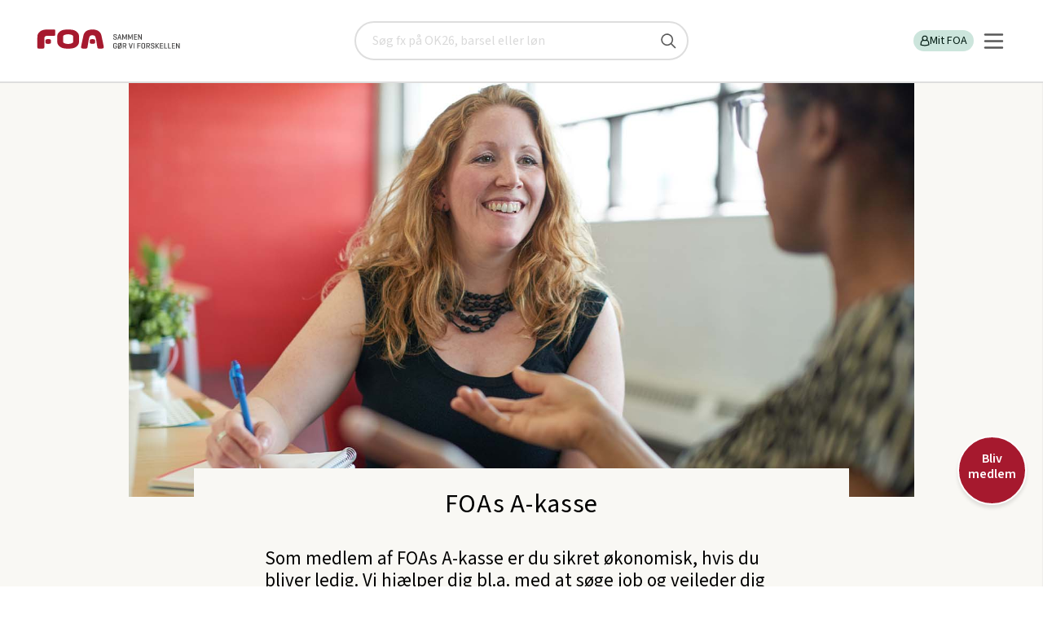

--- FILE ---
content_type: text/html; charset=utf-8
request_url: https://www.foa.dk/a-kasse
body_size: 17981
content:

<!doctype html>
<html lang="da" class="no-js">
<head><title>
	FOAs A-kasse - Få hjælp hvis du bliver ledig! | FOA
</title><meta charset="utf-8" /><meta name="viewport" content="width=device-width, initial-scale=1" /><meta name="pinterest" content="nopin" description="Vi tillader desværre ikke pinning selectedaf hensyn til ophavsretten" /><meta name="description" content="Som medlem af FOAs A-kasse er du sikret økonomisk, hvis du bliver ledig. Vi hjælper dig bl.a. med at søge job og vejleder dig om dine rettigheder og pligter. Vi hjælper i øvrigt også med alt om efterløn." /><meta property="og:description" content="Som medlem af FOAs A-kasse er du sikret økonomisk, hvis du bliver ledig. Vi hjælper dig bl.a. med at søge job og vejleder dig om dine rettigheder og pligter. Vi hjælper i øvrigt også med alt om efterløn." /><meta property="og:image" content="https://www.foa.dk:443/~/media/images/genrerbilleder-til-fri-brug-kun-nyt-design/1476%20x%20830px-kun-nyt-design-16-9/a-kasse/kvinde-moedes-med-raadgiver-1476x830%20jpg.jpg" /><meta property="og:url" content="https://www.foa.dk:443/Home/A-kasse" /><meta content="index, follow" name="robots" /><meta name="language" content="da" /><meta name="scpath" content="/a-kasse" /><meta name="scid" content="{E24E6F23-7807-4E1C-8029-CD682D7E31E9}" /><meta name="manchet" content="" /><meta name="Sidetitel" content="FOAs A-kasse" /><meta property="og:title" content="FOAs A-kasse" /><meta name="date" content="2025-12-18" /><link type="application/rss+xml" rel="alternate" title="Pressemeddelser fra FOA" href="/feeds/pressemeddelelser" /><link type="application/rss+xml" rel="alternate" title="Nyt fra FOA" href="/feeds/nyheder" />
		<link type="image/ico" rel="shortcut icon" href="/favicon.ico">

		<link rel="apple-touch-icon" sizes="180x180" href="/static/foa-rwd/img/apple-touch-icon.png">
		<link rel="icon" type="image/png" href="/static/foa-rwd/img/favicon-32x32.png" sizes="32x32">
		<link rel="icon" type="image/png" href="/static/foa-rwd/img/favicon-16x16.png" sizes="16x16">
		<link rel="manifest" href="/static/foa-rwd/img/manifest.json">
		<link rel="mask-icon" href="/static/foa-rwd/img/safari-pinned-tab.svg" color="#5bbad5">
		<link rel="shortcut icon" href="/static/foa-rwd/img/favicon.ico">
		<meta name="apple-mobile-web-app-title" content="FOA">
		<meta name="application-name" content="FOA">
		<meta name="msapplication-config" content="/static/foa-rwd/img/browserconfig.xml">
		<meta name="theme-color" content="#ffffff">

		<!-- Fonts for TR project-->
		<!-- <link href="https://fonts.googleapis.com/css?family=Barlow:400,700&display=swap" rel="stylesheet"> -->
		
		<!-- Fonts for FOA.dk-->
		<!-- <link href="https://fonts.googleapis.com/css2?family=Source+Sans+3:wght@100;200;300;400;500;600;700;800;900&display=swap" rel="stylesheet"> -->
		
		<script type="text/javascript" src="/static/frontend/static/js/runtime-styles.modern.8b4bc791.js"></script>
<link rel="stylesheet" type="text/css" href="/static/frontend/static/css/styles.modern.4d793a65.chunk.css" />


		<link rel="stylesheet" href="/static/foa-rwd/css/main.min.css?ODvox8GRIP7Jm6hOEEJj2g==">
		    
		
		<link rel="canonical" href="https://www.foa.dk/a-kasse" >
		



		<script src="/static/foa-rwd/js/modernizr.js?qvNs3RUwAjYuQG9OKfYZag=="></script>
		
		<script src="/static/foa-rwd/js/polyfill/respond.min.js?7KQqOwgOG+V8ORr/kV7q3Q=="></script>
	

	<script>
        var missingCookieConsentWarning = "Her er noget indhold, du ikke kan se.";   
        var missingCookieConsentBodyText = "Indholdet indeholder cookies, som du har fravalgt i dine indstillinger.";
        var renewConsentBtn = "Ret cookieindstillinger";
		var consentRequirement = ""
        var consentRequirementText = "For at se indholdet skal du vælge disse cookies i dine indstillinger: ";
    </script>

	</head>
<body id="body" class="theme-E is-frontpage">
	<!-- Accessibility tab link -->
	<nav aria-labelledby="skip-links" class="skip-links">
		<span id="skip-links" class="hidden">Skip links</span>
		<ul>
			<li><a href="#main-content" style="tabindex: 0">Gå til hovedindhold</a></li>
			<li><a href="#burger-button" style="tabindex: 0">Gå til hovedmenu</a></li>
		</ul>
	</nav>

    <!-- Google Tag Manager -->
			  
																																				 
			   
<script>

    window.dataLayer = window.dataLayer || [];

    function gtag() { dataLayer.push(arguments); }

    // Set default consent to 'denied' as a placeholder

    // Determine actual values based on customer's own requirements

    gtag('consent', 'default', {

        'ad_storage': 'denied',

        'ad_user_data': 'denied',

        'ad_personalization': 'denied',

        'analytics_storage': 'denied',

        'wait_for_update': 500

    });

    gtag('set', 'ads_data_redaction', true);

</script>

<script id="CookieConsent" type="text/javascript" data-culture="DA" src="https://policy.app.cookieinformation.com/uc.js" data-gcm-version="2.0"></script>

<!-- Google Tag Manager -->
<script>(function(w,d,s,l,i){w[l]=w[l]||[];w[l].push({'gtm.start':
new Date().getTime(),event:'gtm.js'});var f=d.getElementsByTagName(s)[0],
j=d.createElement(s),dl=l!='dataLayer'?'&l='+l:'';j.async=true;j.src=
'https://www.googletagmanager.com/gtm.js?id='+i+dl;f.parentNode.insertBefore(j,f);
})(window,document,'script','dataLayer','GTM-KGVGPV');</script>
<!-- End Google Tag Manager -->
    
	<!--googleoff: index-->
    <noscript>
	    <div class="warning">
		    Vi beklager men du skal have <b>JavaScript slået til</b> for at få det fulde udbytte af dette site.
	    </div>
    </noscript>
	<!--googleon: index-->

    <form method="post" action="/a-kasse" id="form1">
<div class="aspNetHidden">
<input type="hidden" name="__EVENTTARGET" id="__EVENTTARGET" value="" />
<input type="hidden" name="__EVENTARGUMENT" id="__EVENTARGUMENT" value="" />
<input type="hidden" name="__VIEWSTATE" id="__VIEWSTATE" value="/[base64]" />
</div>

<script type="text/javascript">
//<![CDATA[
var theForm = document.forms['form1'];
if (!theForm) {
    theForm = document.form1;
}
function __doPostBack(eventTarget, eventArgument) {
    if (!theForm.onsubmit || (theForm.onsubmit() != false)) {
        theForm.__EVENTTARGET.value = eventTarget;
        theForm.__EVENTARGUMENT.value = eventArgument;
        theForm.submit();
    }
}
//]]>
</script>


<script src="/WebResource.axd?d=W4G2AIDwmfsqICz_bdmCZRbj-mIYPpIIA2VeJycqwR1NsTSod9vCUQT5wL6jsUdvQXs2bmAtP4XtxRYpoPA_A0-EwM41&amp;t=638901843720898773" type="text/javascript"></script>


<script src="/ScriptResource.axd?d=RNu9E8hRy4jcM3UXzs6vblQa2PHKYliuBhwOmEKO2NkOCKxdm97McNs7MlmkwRWQUqazJXPRcdr4BkK-5C26sdcHpEKDNJa96B60_3bfUW9WEAMxhvqEQEURjtEOzqSiNqbY2eE2LwlFSi_6cTk2fHcDZ-s1&amp;t=32e5dfca" type="text/javascript"></script>
<script src="/ScriptResource.axd?d=bl6auumQx_8p9rBLW3fnWZAIP1bHjdx5LlRge7BcXQzqn3srVmzXO2nOlZ97j7R2rCnE3dYv4X1Nhc9iFSnQj9U9dHjyKGv8mVsruDR9oCVSYrNDrPJfYvZKVDm5LIGUyVMCGrINC-Mt70qvM4JkGKVF-aXwwiwD0HBKUGzDGkzEBMQO0&amp;t=32e5dfca" type="text/javascript"></script>
<div class="aspNetHidden">

	<input type="hidden" name="__VIEWSTATEGENERATOR" id="__VIEWSTATEGENERATOR" value="5FB01198" />
</div>
        <script type="text/javascript">
//<![CDATA[
Sys.WebForms.PageRequestManager._initialize('ctl06', 'form1', [], [], [], 90, '');
//]]>
</script>

		
        
		
		


<!-- PageHeader.ascx --> 
<header id="PageHeader_top" class="new-header" data-module="searchbar">
		
	

<a href="/" class="new-header__logo" title="FOA" id="logoAnchor1">
	<img src="/static/FOA2/images/foa_logo_mobile.svg" alt="FOA" class="visible-phone" width="73" height="20" />
	<img src="/static/FOA2/images/foa_logo_desktop.svg" alt="FOA - Sammen gør vi forskellen" class="hidden-phone" width="192 " height="41" />
</a>
	

<!-- searchbar -->
<div id="PageHeader_searchBar_pnSearch" class="new-header__search is-hidden" role="search" onkeypress="javascript:return WebForm_FireDefaultButton(event, &#39;PageHeader_searchBar_submitBtn&#39;)">
	
    <div class="search-placeholder" aria-label="Søg" id="search-placeholder">
		<label for="PageHeader_searchBar_searchQuery" class="visuallyhidden">Søg</label>
		<input name="PageHeader$searchBar$searchQuery" type="text" id="PageHeader_searchBar_searchQuery" name="search" onkeypress="searchKeyPress(event);" placeholder="Søg fx på OK26, barsel eller løn" title="Søg" />
		<input type="submit" name="PageHeader$searchBar$submitBtn" value="" id="PageHeader_searchBar_submitBtn" title="Søg" />
	</div>

</div>
<!-- /searchbar -->

	<div class="new-header__servicebar">
		<button id="new-heeader-search-button" class="new-header__search__button" aria-controls="search-placeholder" aria-expanded="false">
			<span class="visually-hidden">Søg</span>
			<svg role="img" aria-hidden="true">
				<use href="/static/frontend/static/img/icons.svg#search-new"></use>
			</svg>
		</button>

		<div class="new-header__profile" id="loginBarDesktop" data-loggedin="false">
			

<!-- PageHeaderLoginBar -->

<ul class="new-header__profile__list" role="list">
	
	

    
    
	
    
	
		<li>
			<a href="/forbund/mine-tjenester" id="PageHeader_loginBarControlDesktop_LoginLink" class="log-in-button">
				<svg role="img" aria-hidden="true">
					<title></title>
					<use href="/static/frontend/static/img/icons.svg#profile"></use>
				</svg>
				Mit FOA
			</a>
		</li>
		
	
</ul>
<!-- /PageHeaderLoginBar -->

		</div>
		
		<div data-module="navigation">
			<button id="burger-button" class="navigation__burger" aria-controls="main-nav" aria-expanded="false">
				<svg xmlns="http://www.w3.org/2000/svg" width="25" height="25" viewBox="0 0 25 25" fill="none">
					<line x1="2" y1="4.5" x2="23" y2="4.5" stroke="#575757" stroke-width="2.5" stroke-linecap="round"/>
					<line x1="2" y1="12.5" x2="23" y2="12.5" stroke="#575757" stroke-width="2.5" stroke-linecap="round"/>
					<line x1="2" y1="12.5" x2="23" y2="12.5" stroke="#575757" stroke-width="2.5" stroke-linecap="round"/>
					<line x1="2" y1="20.5" x2="23" y2="20.5" stroke="#575757" stroke-width="2.5" stroke-linecap="round"/>
				</svg>
			</button>

			<nav id="main-nav" class="navigation__nav is-hidden" inert>
				    
    <ul class="navigation__nav__list" role="list">
	
		    <li class="size-normal weight-bold justify-left   ">
                <a href="/afdelinger" class="left" target="_self">
                    Lokale fagforeninger

                </a>

                    <button aria-controls="subitemsContainer" aria-expanded="false" class="subnav_button">
                        <span class="visually-hidden">Vis undermenu</span>
                        <svg role="img" aria-hidden="true">
	                        <use href="/static/frontend/static/img/icons.svg#arrow-right"></use>
                        </svg>
                    </button>

                    <div id="subitemsContainer_0" class="subnav is-hidden" inert>
                            
    <ul class="navigation__nav__list" role="list">
	
		    <li class="size-small weight-normal justify-left   ">
                <a href="/afdelinger/foa1" class="left" target="_self">
                    FOA 1

                </a>

            </li>
	
		    <li class="size-small weight-normal justify-left   ">
                <a href="/afdelinger/foa-bornholm" class="left" target="_self">
                    FOA Bornholm

                </a>

            </li>
	
		    <li class="size-small weight-normal justify-left   ">
                <a href="/afdelinger/foa-frederikshavn" class="left" target="_self">
                    FOA Frederikshavn

                </a>

            </li>
	
		    <li class="size-small weight-normal justify-left   ">
                <a href="/afdelinger/foa-frederikssund" class="left" target="_self">
                    FOA Frederikssund

                </a>

            </li>
	
		    <li class="size-small weight-normal justify-left   ">
                <a href="/afdelinger/foa-guldborgsund" class="left" target="_self">
                    FOA Guldborgsund

                </a>

            </li>
	
		    <li class="size-small weight-normal justify-left   ">
                <a href="/afdelinger/foa-horsens" class="left" target="_self">
                    FOA Horsens

                </a>

            </li>
	
		    <li class="size-small weight-normal justify-left   ">
                <a href="/afdelinger/foa-kls" class="left" target="_self">
                    FOA/KLS

                </a>

            </li>
	
		    <li class="size-small weight-normal justify-left   ">
                <a href="/afdelinger/foa-koege" class="left" target="_self">
                    FOA Køge

                </a>

            </li>
	
		    <li class="size-small weight-normal justify-left   ">
                <a href="/afdelinger/lfs" class="left" target="_self">
                    LFS

                </a>

            </li>
	
		    <li class="size-small weight-normal justify-left   ">
                <a href="/afdelinger/foa-mariagerfjord" class="left" target="_self">
                    FOA Mariagerfjord

                </a>

            </li>
	
		    <li class="size-small weight-normal justify-left   ">
                <a href="/afdelinger/foa-midtjylland" class="left" target="_self">
                    FOA Midtjylland

                </a>

            </li>
	
		    <li class="size-small weight-normal justify-left   ">
                <a href="/afdelinger/foa-midt-vestjylland" class="left" target="_self">
                    FOA Midt- og Vestjylland

                </a>

            </li>
	
		    <li class="size-small weight-normal justify-left   ">
                <a href="/afdelinger/foa-nordjylland" class="left" target="_self">
                    FOA Nordjylland

                </a>

            </li>
	
		    <li class="size-small weight-normal justify-left   ">
                <a href="/afdelinger/foa-nordsjaelland" class="left" target="_self">
                    FOA Nordsjælland

                </a>

            </li>
	
		    <li class="size-small weight-normal justify-left   ">
                <a href="/afdelinger/foa-odense" class="left" target="_self">
                    FOA Odense

                </a>

            </li>
	
		    <li class="size-small weight-normal justify-left   ">
                <a href="/afdelinger/pmf-afd-1" class="left" target="_self">
                    PMF afdeling 1

                </a>

            </li>
	
		    <li class="size-small weight-normal justify-left   ">
                <a href="/afdelinger/pmf-afd-4" class="left" target="_self">
                    PMF afdeling 4

                </a>

            </li>
	
		    <li class="size-small weight-normal justify-left   ">
                <a href="/afdelinger/pmf-fyn" class="left" target="_self">
                    PMF Fyn

                </a>

            </li>
	
		    <li class="size-small weight-normal justify-left   ">
                <a href="/afdelinger/foa-pmf-koebenhavn-syd" class="left" target="_self">
                    PMF København Syd

                </a>

            </li>
	
		    <li class="size-small weight-normal justify-left   ">
                <a href="/afdelinger/foa-randers" class="left" target="_self">
                    FOA Randers

                </a>

            </li>
	
		    <li class="size-small weight-normal justify-left   ">
                <a href="/afdelinger/foa-roskilde" class="left" target="_self">
                    FOA Roskilde

                </a>

            </li>
	
		    <li class="size-small weight-normal justify-left   ">
                <a href="/afdelinger/foa-silkeborg-skanderborg" class="left" target="_self">
                    FOA Silkeborg-Skanderborg

                </a>

            </li>
	
		    <li class="size-small weight-normal justify-left   ">
                <a href="/afdelinger/sosu" class="left" target="_self">
                    FOA SOSU

                </a>

            </li>
	
		    <li class="size-small weight-normal justify-left   ">
                <a href="/afdelinger/foa-storstroem" class="left" target="_self">
                    FOA Storstrøm

                </a>

            </li>
	
		    <li class="size-small weight-normal justify-left   ">
                <a href="/afdelinger/foa-sydfyn" class="left" target="_self">
                    FOA Sydfyn

                </a>

            </li>
	
		    <li class="size-small weight-normal justify-left   ">
                <a href="/afdelinger/foa-soenderjylland" class="left" target="_self">
                    FOA Sønderjylland

                </a>

            </li>
	
		    <li class="size-small weight-normal justify-left   ">
                <a href="/afdelinger/foa-trekanten" class="left" target="_self">
                    FOA Trekanten

                </a>

            </li>
	
		    <li class="size-small weight-normal justify-left   ">
                <a href="/afdelinger/foa-vendsyssel" class="left" target="_self">
                    FOA Vendsyssel

                </a>

            </li>
	
		    <li class="size-small weight-normal justify-left   ">
                <a href="/afdelinger/foa-vest" class="left" target="_self">
                    FOA Vest

                </a>

            </li>
	
		    <li class="size-small weight-normal justify-left   ">
                <a href="/afdelinger/foa-vestsjaelland" class="left" target="_self">
                    FOA Vestsjælland

                </a>

            </li>
	
		    <li class="size-small weight-normal justify-left   ">
                <a href="/afdelinger/foa-aarhus" class="left" target="_self">
                    FOA Århus

                </a>

            </li>

    </ul>

                    </div>

            </li>
	
		    <li class="size-normal weight-bold justify-left   ">
                <a href="/a-kasse" class="left" target="_self">
                    A-kasse

                </a>

                    <button aria-controls="subitemsContainer" aria-expanded="false" class="subnav_button">
                        <span class="visually-hidden">Vis undermenu</span>
                        <svg role="img" aria-hidden="true">
	                        <use href="/static/frontend/static/img/icons.svg#arrow-right"></use>
                        </svg>
                    </button>

                    <div id="subitemsContainer_1" class="subnav is-hidden" inert>
                            
    <ul class="navigation__nav__list" role="list">
	
		    <li class="size-small weight-normal justify-left   ">
                <a href="/a-kasse/dagpenge" class="left" target="_self">
                    Dagpenge

                </a>

            </li>
	
		    <li class="size-small weight-normal justify-left   ">
                <a href="/a-kasse/efterloen" class="left" target="_self">
                    Efterløn

                </a>

            </li>
	
		    <li class="size-small weight-normal justify-left   ">
                <a href="/nyt-job" class="left" target="_self">
                    Jobsøgning

                </a>

            </li>

    </ul>

                    </div>

            </li>
	
		    <li class="size-normal weight-bold justify-left   ">
                <a href="/raad-regler" class="left" target="_self">
                    Få svar

                </a>

                    <button aria-controls="subitemsContainer" aria-expanded="false" class="subnav_button">
                        <span class="visually-hidden">Vis undermenu</span>
                        <svg role="img" aria-hidden="true">
	                        <use href="/static/frontend/static/img/icons.svg#arrow-right"></use>
                        </svg>
                    </button>

                    <div id="subitemsContainer_2" class="subnav is-hidden" inert>
                            
    <ul class="navigation__nav__list" role="list">
	
		    <li class="size-small weight-normal justify-left   ">
                <a href="/raad-regler/i-job/arbejdstid" class="left" target="_self">
                    Arbejdstid

                </a>

            </li>
	
		    <li class="size-small weight-normal justify-left   ">
                <a href="/raad-regler/familieliv" class="left" target="_self">
                    Familieliv og job

                </a>

            </li>
	
		    <li class="size-small weight-normal justify-left   ">
                <a href="/raad-regler/i-job/ferie" class="left" target="_self">
                    Ferie

                </a>

            </li>
	
		    <li class="size-small weight-normal justify-left   ">
                <a href="/raad-regler/i-job/loen" class="left" target="_self">
                    Løn

                </a>

            </li>
	
		    <li class="size-small weight-normal justify-left   ">
                <a href="/raad-regler/opsigelse-afskedigelse" class="left" target="_self">
                    Opsigelse

                </a>

            </li>
	
		    <li class="size-small weight-normal justify-left   ">
                <a href="/raad-regler/overenskomst" class="left" target="_self">
                    Overenskomst

                </a>

            </li>
	
		    <li class="size-small weight-normal justify-left   ">
                <a href="/raad-regler/sygdom" class="left" target="_self">
                    Sygdom

                </a>

            </li>
	
		    <li class="size-small weight-normal justify-left   ">
                <a href="/raad-regler/uddannelse" class="left" target="_self">
                    Uddannelse

                </a>

            </li>
	
		    <li class="size-small weight-normal justify-left   ">
                <a href="/raad-regler" class="left" target="_self">
                    Flere emner

                </a>

            </li>

    </ul>

                    </div>

            </li>
	
		    <li class="size-normal weight-bold justify-left   ">
                <a href="/medlemsfordele" class="left" target="_self">
                    Medlemsfordele

                </a>

                    <button aria-controls="subitemsContainer" aria-expanded="false" class="subnav_button">
                        <span class="visually-hidden">Vis undermenu</span>
                        <svg role="img" aria-hidden="true">
	                        <use href="/static/frontend/static/img/icons.svg#arrow-right"></use>
                        </svg>
                    </button>

                    <div id="subitemsContainer_3" class="subnav is-hidden" inert>
                            
    <ul class="navigation__nav__list" role="list">
	
		    <li class="size-small weight-normal justify-left   has-icon">
                <a href="/medlemsfordele/tjek-paa-loen-og-oekonomi" class="left" target="_self">
                    Tjek på løn og økonomi

                        <svg class="icon" role="img" aria-hidden="true">
                            <use href="/~/media/foahelper/icons/boxes/defaulticons/ikon-masterfil-foadk-uden-link svg svg svg.svg#Tjek_paa_loen"></use>
                        </svg>

                </a>

            </li>
	
		    <li class="size-small weight-normal justify-left   has-icon">
                <a href="/medlemsfordele/juridisk-hjaelp" class="left" target="_self">
                    Juridisk hjælp

                        <svg class="icon" role="img" aria-hidden="true">
                            <use href="/~/media/foahelper/icons/boxes/defaulticons/ikon-masterfil-foadk-uden-link svg svg svg.svg#Juridisk_hjaelp"></use>
                        </svg>

                </a>

            </li>
	
		    <li class="size-small weight-normal justify-left   has-icon">
                <a href="/medlemsfordele/godt-arbejdsliv" class="left" target="_self">
                    Godt arbejdsliv

                        <svg class="icon" role="img" aria-hidden="true">
                            <use href="/~/media/foahelper/icons/boxes/defaulticons/ikon-masterfil-foadk-uden-link svg svg svg.svg#Godt_arbejdsliv"></use>
                        </svg>

                </a>

            </li>
	
		    <li class="size-small weight-normal justify-left   has-icon">
                <a href="/medlemsfordele/faglig-udvikling" class="left" target="_self">
                    Faglig udvikling

                        <svg class="icon" role="img" aria-hidden="true">
                            <use href="/~/media/foahelper/icons/boxes/defaulticons/ikon-masterfil-foadk-uden-link svg svg svg.svg#Faglig_udvikling"></use>
                        </svg>

                </a>

            </li>
	
		    <li class="size-small weight-normal justify-left   has-icon">
                <a href="/medlemsfordele/rabatter-og-oplevelser" class="left" target="_self">
                    Rabatter og oplevelser

                        <svg class="icon" role="img" aria-hidden="true">
                            <use href="/~/media/foahelper/icons/boxes/defaulticons/ikon-masterfil-foadk-uden-link svg svg svg.svg#Rabatter_oplevelser"></use>
                        </svg>

                </a>

            </li>
	
		    <li class="size-small weight-normal justify-left   has-icon">
                <a href="/medlemsfordele/staerk-partner-taet-paa-arbejdet" class="left" target="_self">
                    Stærk partner tæt på arbejdet

                        <svg class="icon" role="img" aria-hidden="true">
                            <use href="/~/media/foahelper/icons/boxes/defaulticons/ikon-masterfil-foadk-uden-link svg svg svg.svg#Staerk_partner"></use>
                        </svg>

                </a>

            </li>
	
		    <li class="size-small weight-normal justify-left   has-icon">
                <a href="/medlemsfordele/overenskomst-og-politisk-kraft" class="left" target="_self">
                    Overenskomst og politisk kraft

                        <svg class="icon" role="img" aria-hidden="true">
                            <use href="/~/media/foahelper/icons/boxes/defaulticons/ikon-masterfil-foadk-uden-link svg svg svg.svg#Politisk_kraft"></use>
                        </svg>

                </a>

            </li>

    </ul>

                    </div>

            </li>
	
		    <li class="size-normal weight-normal justify-left   has-icon">
                <a href="/forbund/mine-tjenester" class="left" target="_self">
                    Min post

                        <svg class="icon" role="img" aria-hidden="true">
                            <use href="/~/media/foahelper/icons/boxes/defaulticons/ikon-masterfil-foadk-uden-link svg svg svg.svg#Min_post"></use>
                        </svg>

                </a>

            </li>
	
		    <li class="size-normal weight-normal justify-left   has-icon">
                <a href="/a-kasse/find-blanketter" class="left" target="_self">
                    Find blanketter

                        <svg class="icon" role="img" aria-hidden="true">
                            <use href="/~/media/foahelper/icons/boxes/defaulticons/ikon-masterfil-foadk-uden-link svg svg svg.svg#Ansaettelse"></use>
                        </svg>

                </a>

                    <button aria-controls="subitemsContainer" aria-expanded="false" class="subnav_button">
                        <span class="visually-hidden">Vis undermenu</span>
                        <svg role="img" aria-hidden="true">
	                        <use href="/static/frontend/static/img/icons.svg#arrow-right"></use>
                        </svg>
                    </button>

                    <div id="subitemsContainer_5" class="subnav is-hidden" inert>
                            
    <ul class="navigation__nav__list" role="list">
	
		    <li class="size-small weight-normal justify-left   ">
                <a href="/a-kasse/find-blanketter/dagpenge-og-ledighed/dagpengekort-dpay" class="left" target="_self">
                    Dagpengekort

                </a>

            </li>
	
		    <li class="size-small weight-normal justify-left   ">
                <a href="/a-kasse/find-blanketter/efterloen/ansoegning-efterloen-ar283" class="left" target="_self">
                    Efterlønskort

                </a>

            </li>
	
		    <li class="size-small weight-normal justify-left   ">
                <a href="/a-kasse/find-blanketter/dagpenge-og-ledighed/feriedagpenge-ar258" class="left" target="_self">
                    Ansøgning om feriedagpenge

                </a>

            </li>
	
		    <li class="size-small weight-normal justify-left   ">
                <a href="/a-kasse/find-blanketter/dagpenge-og-ledighed/ledighedserklaering" class="left" target="_self">
                    Ledighedserklæring

                </a>

            </li>
	
		    <li class="size-small weight-normal justify-left   ">
                <a href="/a-kasse/find-blanketter" class="left" target="_self">
                    Alle blanketter

                </a>

            </li>

    </ul>

                    </div>

            </li>
	
		    <li class="size-small weight-normal justify-left   ">
                <a href="/elev" class="left" target="_self">
                    Elev

                </a>

                    <button aria-controls="subitemsContainer" aria-expanded="false" class="subnav_button">
                        <span class="visually-hidden">Vis undermenu</span>
                        <svg role="img" aria-hidden="true">
	                        <use href="/static/frontend/static/img/icons.svg#arrow-right"></use>
                        </svg>
                    </button>

                    <div id="subitemsContainer_6" class="subnav is-hidden" inert>
                            
    <ul class="navigation__nav__list" role="list">
	
		    <li class="size-small weight-normal justify-left   ">
                <a href="/a-kasse/find-blanketter/kontingent-medlemskab/uddannelsesoplysninger-og-indtaegt" class="left" target="_self">
                    Opdater dine uddannelsesoplysninger

                </a>

            </li>
	
		    <li class="size-small weight-normal justify-left   ">
                <a href="/elev#OK" class="left" target="_self">
                    Elevlønninger og rettigheder

                </a>

            </li>
	
		    <li class="size-small weight-normal justify-left   ">
                <a href="/bliv-medlem/kontingenter/elev-uddannelseskontingent" class="left" target="_self">
                    Elev- og uddannelseskontingent

                </a>

            </li>
	
		    <li class="size-small weight-normal justify-left   ">
                <a href="/medlemsfordele/faglig-udvikling/rabat-paa-studieboeger" class="left" target="_self">
                    Rabat på studiebøger

                </a>

            </li>
	
		    <li class="size-normal weight-normal justify-left   ">
                <a href="/elev" class="left" target="_self">
                    Mere indhold til elever

                </a>

            </li>

    </ul>

                    </div>

            </li>
	
		    <li class="size-small weight-normal justify-left   ">
                <a href="/raad-regler/tillidsvalgt" class="left" target="_self">
                    Tillidsvalgt

                </a>

            </li>
	
		    <li class="size-small weight-normal justify-left   ">
                <a href="/lederforeningen" class="left" target="_self">
                    Lederforeningen

                </a>

            </li>
	
		    <li class="size-small weight-normal justify-left   ">
                <a href="/om-foa" class="left" target="_self">
                    Om FOA

                </a>

                    <button aria-controls="subitemsContainer" aria-expanded="false" class="subnav_button">
                        <span class="visually-hidden">Vis undermenu</span>
                        <svg role="img" aria-hidden="true">
	                        <use href="/static/frontend/static/img/icons.svg#arrow-right"></use>
                        </svg>
                    </button>

                    <div id="subitemsContainer_9" class="subnav is-hidden" inert>
                            
    <ul class="navigation__nav__list" role="list">
	
		    <li class="size-small weight-normal justify-left   ">
                <a href="/om-foa/sektorer" class="left" target="_self">
                    Sektorer

                </a>

            </li>
	
		    <li class="size-small weight-normal justify-left   ">
                <a href="/foa-ungdom" class="left" target="_self">
                    FOA Ungdom

                </a>

            </li>

    </ul>

                    </div>

            </li>
	
		    <li class="size-small weight-normal justify-left   ">
                <a href="/kontakt-foa" class="left" target="_self">
                    Kontakt

                </a>

                    <button aria-controls="subitemsContainer" aria-expanded="false" class="subnav_button">
                        <span class="visually-hidden">Vis undermenu</span>
                        <svg role="img" aria-hidden="true">
	                        <use href="/static/frontend/static/img/icons.svg#arrow-right"></use>
                        </svg>
                    </button>

                    <div id="subitemsContainer_10" class="subnav is-hidden" inert>
                            
    <ul class="navigation__nav__list" role="list">
	
		    <li class="size-normal weight-normal justify-left   ">
                <a href="/kontakt-foa#Afdeling" class="left" target="_self">
                    Ring til os

                </a>

            </li>
	
		    <li class="size-normal weight-normal justify-left   ">
                <a href="/kontakt-foa#skriv" class="left" target="_self">
                    Skriv til os

                </a>

            </li>
	
		    <li class="size-normal weight-normal justify-left   ">
                <a href="/presse" class="left" target="_self">
                    Presse

                </a>

            </li>

    </ul>

                    </div>

            </li>
	
		    <li class="size-normal weight-normal justify-left  as-button ">
                <a href="/bliv-medlem" class="button button--foa-red" target="_self">
                    Bliv medlem

                </a>

            </li>
	
		    <li class="size-normal weight-normal justify-left  as-button ">
                <a href="/bliv-medlem/meld-en-kollega-ind" class="button button--foa-grey" target="_self">
                    Meld en kollega ind og få en gave

                </a>

            </li>
	
		    <li class="size-small weight-normal justify-right   has-icon">
                <a href="/english" class="right" target="_self">
                    English

                        <svg class="icon" role="img" aria-hidden="true">
                            <use href="/~/media/foahelper/icons/boxes/defaulticons/ikon-masterfil-foadk-uden-link svg svg svg.svg#english-flag"></use>
                        </svg>

                </a>

            </li>

    </ul>

			</nav>
		</div>

</header>
<!-- /PageHeader.ascx -->

		<div id="stickyNote_stickyNoteDiv" data-module="sticky-note" class="sticky-note theme-red">

            <button type="button" class="sticky-note__teaser">
                <span>
                    Bliv medlem
                </span>
            </button>

            <div class="sticky-note__content" inert="true" aria-hidden="true">
                 <button type="button" class="close"><span class="visually-hidden">Luk</span>
                     <span aria-hidden="true">
                        <svg xmlns="http://www.w3.org/2000/svg" viewBox="0 0 48 48">
                            <path fill="CurrentColor" d="M 38.982422 6.9707031 A 2.0002 2.0002 0 0 0 37.585938 7.5859375 L 24 21.171875 L 10.414062 7.5859375 A 2.0002 2.0002 0 0 0 8.9785156 6.9804688 A 2.0002 2.0002 0 0 0 7.5859375 10.414062 L 21.171875 24 L 7.5859375 37.585938 A 2.0002 2.0002 0 1 0 10.414062 40.414062 L 24 26.828125 L 37.585938 40.414062 A 2.0002 2.0002 0 1 0 40.414062 37.585938 L 26.828125 24 L 40.414062 10.414062 A 2.0002 2.0002 0 0 0 38.982422 6.9707031 z"/>
                        </svg>
                     </span>
                 </button>
                <h2>Bliv medlem af FOA</h2>
                <p>Få hjælp og inspiration af eksperter, der ved alt om dagpenge, efterløn, jobsøgning og meget mere.</p>

                    <a href="/bliv-medlem" class="button" target="">
                        Meld dig ind i dag
                    </a>

            </div>
        </div>    

		

<!-- ServiceMessages.ascx -->

<!-- /ServiceMessages.ascx -->


        
        <nav class="breadcrumb hidden-phone">
            <h2 class="visuallyhidden">Brødkrummesti</h2>
            <ul id="breadcrumb" vocab="https://schema.org/" typeof="BreadcrumbList">
    
        <li property="itemListElement" typeof="ListItem">
            <a href="/" property="item" typeof="WebPage"><span property="name">foa.dk</span></a>
            <meta property="position" content="-1"></meta>
        </li>
    
        <li property="itemListElement" typeof="ListItem">
            <a href="/a-kasse" property="item" typeof="WebPage"><span property="name">A-kasse</span></a>
            <meta property="position" content="0"></meta>
        </li>
    
        </ul>
		</nav>
    


        <main id="main-content" class="main-content clearfix">
			

<!-- SubMenu.ascx -->
<div class="nav-section visible-phone">
		
		<nav aria-label="Sektions menu" >
			<h2 class="visuallyhidden">Sektions menu</h2>
			<div class="nav-details">
				
					<div class="nav-summary section-current">
						<button class="nav-section-toggle" aria-expanded="false" aria-controls="secondary-nav">
							<svg xmlns="http://www.w3.org/2000/svg" width="25" height="25" viewBox="0 0 25 25" fill="none">
								<line x1="2" y1="4.5" x2="23" y2="4.5" stroke="#FFFFFF" stroke-width="2.5" stroke-linecap="round"/>
								<line x1="2" y1="12.5" x2="23" y2="12.5" stroke="#FFFFFF" stroke-width="2.5" stroke-linecap="round"/>
								<line x1="2" y1="12.5" x2="23" y2="12.5" stroke="#FFFFFF" stroke-width="2.5" stroke-linecap="round"/>
								<line x1="2" y1="20.5" x2="23" y2="20.5" stroke="#FFFFFF" stroke-width="2.5" stroke-linecap="round"/>
							</svg>
						</button>
					<a href="/a-kasse">A-kasse</a>
					</div>

				
				<div id="secondary-nav" class="nav-section--content">
				<ul>
	<li><a href="/a-kasse/kontakt-foas-a-kasse">Kontakt A-kassen</a></li><li><a href="/a-kasse/find-blanketter">Find blanketter</a></li><li><a href="/a-kasse/dagpenge">Dagpenge</a></li><li><a href="/a-kasse/efterloen">Efterl&#248;n</a></li><li><a href="/a-kasse/elev-under-uddannelse-nyuddannet">Elev, studerende eller nyuddannet</a></li><li><a href="/a-kasse/frivilligt-arbejde">Frivilligt arbejde</a></li><li><a href="/a-kasse/selvstaendig">Selvst&#230;ndig virksomhed</a></li><li><a href="/a-kasse/datoer-satser-udbetaling">Datoer, satser og skat</a></li><li><a href="/a-kasse/pjecer">FOAs A-kasses pjecer</a></li><li><a href="/a-kasse/book-en-samtale">Book samtale</a></li><li><a href="/a-kasse/dagpengetaeller">Dagpenget&#230;ller</a></li><li><a href="/a-kasse/joblog">Joblog</a></li><li><a href="/a-kasse/webinar-jobsoegende">Webinarer - jobs&#248;gende/kommende efterl&#248;nnere</a></li>
</ul><a id="content_0_linkReturnToParent" class="return" href="/">Tilbage</a>
				</div>
			</div>
		</nav>
		
	</div>
<!-- /SubMenu.ascx -->

<!-- FoaHelperMainPage.ascx -->
<div class="page-width hero hero--full foahelpermainpage">
    
    <div class="herofull">
        <div class="herofull__image ">
            <img src="/~/media/images/genrerbilleder-til-fri-brug-kun-nyt-design/1476 x 830px-kun-nyt-design-16-9/a-kasse/kvinde-moedes-med-raadgiver-1476x830 jpg.jpg?h=830&amp;la=da&amp;w=1476" alt="" width="1476" height="830" decoding="async" loading="lazy" />
            

<!-- ToolsMenu.ascx -->

<!-- /ToolsMenu.ascx -->
        </div>
        <div class="herofull__content">
            <h1 class="herofull__content-heading">FOAs A-kasse </h1>
            <p class="herofull__content-text">Som medlem af FOAs A-kasse er du sikret økonomisk, hvis du bliver ledig. Vi hjælper dig bl.a. med at søge job og vejleder dig om dine rettigheder og pligter. Vi hjælper i øvrigt også med alt om efterløn.</p>
        </div>
    </div>
</div>


<!-- CallToAction.ascx -->

<section class="module module--white call-to-action">

    <div class="grid">
        <div class="row ">

            
            
            <div class="col col--xxs-12 col--md-6 ">

                <!-- Common text block -->
                <div class="text-block">
                    <h2 class="headline headline--2">
                        Bliv medlem af FOAs A-kasse
                    </h2>
                    <p class="headline headline--4">
                        Som medlem af FOAs A-kasse har du et &#248;konomisk sikkerhedsnet og en st&#230;rk faglig samarbejdspartner. Derfor er hvert 2. medlem i job igen inden 3 m&#229;neder. Meld dig ind nu og f&#229; ro i sj&#230;len.
                    </p>
                    
                </div>

                <div class="buttons-color--foa-red arrowlink-container arrowlink-container--red">
<a class="button trck-melddigindidag-inspireretilhandling" href="/bliv-medlem">
                                Meld dig ind i dag
                            </a>                        

                </div>
            </div>

            
            

                <div class="col col--xxs-12 col--md-6 col--no-pad--mobile no-print">
                    <div class="call-to-action__imageframe ">
                        <div class="image image--4-3 image--red">
                            <picture class="image__img">
                                <source data-srcset="/~/media/images/genrerbilleder-med-saerlige-rettigheder/organisering-2024-maa-kun-bruges-til-organisering/1536x1152px/portraetter%20-%20kvinde2c%20jpg.jpg?w=620" media="(min-width: 1024px)" />
                                <source data-srcset="/~/media/images/genrerbilleder-med-saerlige-rettigheder/organisering-2024-maa-kun-bruges-til-organisering/1536x1152px/portraetter%20-%20kvinde2c%20jpg.jpg?w=620 1x, /~/media/images/genrerbilleder-med-saerlige-rettigheder/organisering-2024-maa-kun-bruges-til-organisering/1536x1152px/portraetter%20-%20kvinde2c%20jpg.jpg?w=1240 2x" media="(min-width: 1024px)">
                                <source data-srcset="/~/media/images/genrerbilleder-med-saerlige-rettigheder/organisering-2024-maa-kun-bruges-til-organisering/1536x1152px/portraetter%20-%20kvinde2c%20jpg.jpg?w=820 1x, /~/media/images/genrerbilleder-med-saerlige-rettigheder/organisering-2024-maa-kun-bruges-til-organisering/1536x1152px/portraetter%20-%20kvinde2c%20jpg.jpg?w=1640 2x" media="(min-width: 768px)">
                                <source data-srcset="/~/media/images/genrerbilleder-med-saerlige-rettigheder/organisering-2024-maa-kun-bruges-til-organisering/1536x1152px/portraetter%20-%20kvinde2c%20jpg.jpg?w=400 1x, /~/media/images/genrerbilleder-med-saerlige-rettigheder/organisering-2024-maa-kun-bruges-til-organisering/1536x1152px/portraetter%20-%20kvinde2c%20jpg.jpg?w=800 2x" media="(min-width: 400px)">
                                <source data-srcset="/~/media/images/genrerbilleder-med-saerlige-rettigheder/organisering-2024-maa-kun-bruges-til-organisering/1536x1152px/portraetter%20-%20kvinde2c%20jpg.jpg?w=300 1x, /~/media/images/genrerbilleder-med-saerlige-rettigheder/organisering-2024-maa-kun-bruges-til-organisering/1536x1152px/portraetter%20-%20kvinde2c%20jpg.jpg?w=600 2x">
                                <img loading="lazy" decoding="async" class="lazy" data-src="/~/media/images/genrerbilleder-med-saerlige-rettigheder/organisering-2024-maa-kun-bruges-til-organisering/1536x1152px/portraetter%20-%20kvinde2c%20jpg.jpg?w=300" alt="">
                            </picture>

                        </div>
                    </div>
                </div>


        </div>
    </div>
</section>
<!-- /CallToAction.ascx -->

<!-- OverviewBoxes.ascx -->
<a name=""></a>
<section class="module " data-module="toggle-content" data-max="8">
    <div class="grid">
        <div class="row">
            <div class="col col--xxs-12">
                <div class="text-block text-block--center col--offset-md-3 col--md-6">
                    <h2 class="headline headline--2">
                        Selvbetjening
                    </h2>
                    <p class="headline headline--4">
                        
                    </p>
                </div>
            </div>
        </div>
        <div class="link-collection link-collection--fouth icon-colors--red">
            <div class="row row--center toggle-content__orig-content">                
                

<!-- OverviewBox.ascx -->
<div class="col col--xxs-6 col--md-3">        
    <a class="card card--icontext" href="/forbund/medlemsservice/selvbetjening/min-post-uden-login/min-post-login">    
        
        <svg class="icon" role="img" aria-hidden="true">
            <title></title>     
            <use href="/~/media/foahelper/icons/boxes/defaulticons/ikon-masterfil-foadk-uden-link svg svg svg.svg#Min_post"></use>
        </svg>
        
        <div class="text-block text-block--no-margin">
            <h3 class="headline headline--3">
                Min post
            </h3>
            <p></p>
        </div>
    </a>
</div>
<!-- /OverviewBox.ascx -->

<!-- OverviewBox.ascx -->
<div class="col col--xxs-6 col--md-3">        
    <a class="card card--icontext" href="/a-kasse/joblog">    
        
        <svg class="icon" role="img" aria-hidden="true">
            <title></title>     
            <use href="/~/media/foahelper/icons/boxes/defaulticons/ikon-masterfil-foadk-uden-link svg svg svg.svg#Joblog"></use>
        </svg>
        
        <div class="text-block text-block--no-margin">
            <h3 class="headline headline--3">
                Joblog
            </h3>
            <p></p>
        </div>
    </a>
</div>
<!-- /OverviewBox.ascx -->

<!-- OverviewBox.ascx -->
<div class="col col--xxs-6 col--md-3">        
    <a class="card card--icontext" href="/a-kasse/dagpengetaeller">    
        
        <svg class="icon" role="img" aria-hidden="true">
            <title></title>     
            <use href="/~/media/foahelper/icons/boxes/defaulticons/ikon-masterfil-foadk-uden-link svg svg svg.svg#Dagpengetæller"></use>
        </svg>
        
        <div class="text-block text-block--no-margin">
            <h3 class="headline headline--3">
                Dagpenget&#230;ller
            </h3>
            <p></p>
        </div>
    </a>
</div>
<!-- /OverviewBox.ascx -->

<!-- OverviewBox.ascx -->
<div class="col col--xxs-6 col--md-3">        
    <a class="card card--icontext" href="/a-kasse/book-en-samtale">    
        
        <svg class="icon" role="img" aria-hidden="true">
            <title></title>     
            <use href="/~/media/foahelper/icons/boxes/defaulticons/ikon-masterfil-foadk-uden-link svg svg svg.svg#Booking"></use>
        </svg>
        
        <div class="text-block text-block--no-margin">
            <h3 class="headline headline--3">
                Book en samtale
            </h3>
            <p><br/><br/></p>
        </div>
    </a>
</div>
<!-- /OverviewBox.ascx -->            
            </div>
        </div>


    </div>
</section>
<!-- /OverviewBoxes.ascx -->

<!-- LinkCollection.ascx -->

<a name=""></a>
<section class="module module--grey ">
    <div class="grid">
        <div class="row">
            <div class="col col--xxs-12">
                <div class="text-block text-block--no-margin-bottom text-block--center col--offset-md-3 col--md-6">
                    <h2 class="headline headline--2">Find blanketter, satser og datoer</h2>
                    <p class="headline headline--4"></p>
                </div>
            </div>
        </div>
        <div class="row row--no-margin row--center link-collection buttons-color--foa-red-invert">            
            

<!-- LinkCollectionBox.ascx -->
<div class="col col--xxs-12 col--sm-4">
    <a class="button button--large button--icon button--block" href="/a-kasse/find-blanketter/dagpenge-og-ledighed/dagpengekort-dpay">
        <span>Dagpengekort</span>
        <svg class="icon--arrow-border" role="img" aria-hidden="true">
            <title></title>     
            <use href="/~/media/foahelper/icons/boxes/defaulticons/ikon-masterfil-foadk-uden-link svg svg svg.svg#arrow-right"></use>
        </svg>
    </a>
</div>

<!-- /LinkCollectionBox.ascx -->


<!-- LinkCollectionBox.ascx -->
<div class="col col--xxs-12 col--sm-4">
    <a class="button button--large button--icon button--block" href="/a-kasse/find-blanketter/efterloen/efterloenskort-ar285">
        <span>Efterl&#248;nskort (AR285)</span>
        <svg class="icon--arrow-border" role="img" aria-hidden="true">
            <title></title>     
            <use href="/~/media/foahelper/icons/boxes/defaulticons/ikon-masterfil-foadk-uden-link svg svg svg.svg#arrow-right"></use>
        </svg>
    </a>
</div>

<!-- /LinkCollectionBox.ascx -->


<!-- LinkCollectionBox.ascx -->
<div class="col col--xxs-12 col--sm-4">
    <a class="button button--large button--icon button--block" href="/a-kasse/find-blanketter/dagpenge-og-ledighed/feriedagpenge-ar258">
        <span>Ans&#248;g om feriedagpenge</span>
        <svg class="icon--arrow-border" role="img" aria-hidden="true">
            <title></title>     
            <use href="/~/media/foahelper/icons/boxes/defaulticons/ikon-masterfil-foadk-uden-link svg svg svg.svg#arrow-right"></use>
        </svg>
    </a>
</div>

<!-- /LinkCollectionBox.ascx -->


<!-- LinkCollectionBox.ascx -->
<div class="col col--xxs-12 col--sm-4">
    <a class="button button--large button--icon button--block" href="/a-kasse/find-blanketter/dagpenge-og-ledighed/ledighedserklaering">
        <span>Ledighedserkl&#230;ring</span>
        <svg class="icon--arrow-border" role="img" aria-hidden="true">
            <title></title>     
            <use href="/~/media/foahelper/icons/boxes/defaulticons/ikon-masterfil-foadk-uden-link svg svg svg.svg#arrow-right"></use>
        </svg>
    </a>
</div>

<!-- /LinkCollectionBox.ascx -->


<!-- LinkCollectionBox.ascx -->
<div class="col col--xxs-12 col--sm-4">
    <a class="button button--large button--icon button--block" href="/a-kasse/datoer-satser-udbetaling">
        <span>Satser og datoer for udbetaling</span>
        <svg class="icon--arrow-border" role="img" aria-hidden="true">
            <title></title>     
            <use href="/~/media/foahelper/icons/boxes/defaulticons/ikon-masterfil-foadk-uden-link svg svg svg.svg#arrow-right"></use>
        </svg>
    </a>
</div>

<!-- /LinkCollectionBox.ascx -->


<!-- LinkCollectionBox.ascx -->
<div class="col col--xxs-12 col--sm-4">
    <a class="button button--large button--icon button--block" href="/a-kasse/find-blanketter">
        <span>Alle blanketter</span>
        <svg class="icon--arrow-border" role="img" aria-hidden="true">
            <title></title>     
            <use href="/~/media/foahelper/icons/boxes/defaulticons/ikon-masterfil-foadk-uden-link svg svg svg.svg#arrow-right"></use>
        </svg>
    </a>
</div>

<!-- /LinkCollectionBox.ascx -->
         
        </div>
    </div>
</section>

<!-- /LinkCollection.ascx-->

<!-- QuoteOrNote.ascx -->


<a name=""></a>
<section class="module module--red quote section quote-or-note --is-warning  ">
    <div class="container container--nopadding">
        <div class="quote__bg-container quote-or-note__container">

            <div class="body__text quote__text">
                <p>P&aring; dagpenge eller efterl&oslash;n i januar? Du kan indsende dit dagpenge- eller efterl&oslash;nskort fra den 23. januar 2026.</p>
            </div>
        </div>


    </div>
</section>
<!-- /QuoteOrNote.ascx -->

<!-- ContentBoxes.ascx -->

<section class="module content-boxes content-boxes--red">
<a name=""></a>
    <div class="grid">
        <div class="row">
            <div class="col col--xxs-12">
                <div class="text-block  text-block--center col--offset-md-3 col--md-6"">
                    <h2 class="headline headline--2">Jeg vil vide mere om</h2>
                </div>
            </div>
        </div>
        <div class="row">
            
<!-- ContentBox.ascx -->
<div class="col col--xxs-12 col--sm-4">
    <a class="card card--nopadding card--withbghover card--imgtext" href="/a-kasse/dagpenge">
        <div id="content_1_phfoahelpercomponents_4_phcontentboxes_0_ContentBoxImagePanel" class="image image--16-9">
	             
            
                        <picture class="image__img">
                            <source data-srcset="/~/media/images/portraetbilleder-med-samtykke/1476%20x%20830%20px-kun-nyt-design-16-9/faggrupper-og-tillidsvalgte/tillidsvalgte/ftr-kvinde-kigger-i-vagtplan-1476x830%20jpg.jpg?w=240 1x, /~/media/images/portraetbilleder-med-samtykke/1476%20x%20830%20px-kun-nyt-design-16-9/faggrupper-og-tillidsvalgte/tillidsvalgte/ftr-kvinde-kigger-i-vagtplan-1476x830%20jpg.jpg?w=564 2x" media="(min-width: 768px)">
                            <source data-srcset="/~/media/images/portraetbilleder-med-samtykke/1476%20x%20830%20px-kun-nyt-design-16-9/faggrupper-og-tillidsvalgte/tillidsvalgte/ftr-kvinde-kigger-i-vagtplan-1476x830%20jpg.jpg?w=564 1x">
                            <img loading="lazy" decoding="async" class="lazy" data-src="/~/media/images/portraetbilleder-med-samtykke/1476%20x%20830%20px-kun-nyt-design-16-9/faggrupper-og-tillidsvalgte/tillidsvalgte/ftr-kvinde-kigger-i-vagtplan-1476x830%20jpg.jpg?w=564" alt="">
                        </picture>
                    
</div>
        <div class="text-block has-headline-arrow">
            <h3 class="headline headline--3">
                Dagpenge
            </h3>
            <p class="">
                
            </p>
        </div>
    </a>
</div>
<!-- /ContentBox.ascx -->


<!-- ContentBox.ascx -->
<div class="col col--xxs-12 col--sm-4">
    <a class="card card--nopadding card--withbghover card--imgtext" href="/a-kasse/efterloen">
        <div id="content_1_phfoahelpercomponents_4_phcontentboxes_1_ContentBoxImagePanel" class="image image--16-9">
	             
            
                        <picture class="image__img">
                            <source data-srcset="/~/media/images/portraetbilleder-med-samtykke/1476%20x%20830%20px-kun-nyt-design-16-9/mennesker/kvinder/pensionist-i-have-1476x830.jpg?w=240 1x, /~/media/images/portraetbilleder-med-samtykke/1476%20x%20830%20px-kun-nyt-design-16-9/mennesker/kvinder/pensionist-i-have-1476x830.jpg?w=564 2x" media="(min-width: 768px)">
                            <source data-srcset="/~/media/images/portraetbilleder-med-samtykke/1476%20x%20830%20px-kun-nyt-design-16-9/mennesker/kvinder/pensionist-i-have-1476x830.jpg?w=564 1x">
                            <img loading="lazy" decoding="async" class="lazy" data-src="/~/media/images/portraetbilleder-med-samtykke/1476%20x%20830%20px-kun-nyt-design-16-9/mennesker/kvinder/pensionist-i-have-1476x830.jpg?w=564" alt="">
                        </picture>
                    
</div>
        <div class="text-block has-headline-arrow">
            <h3 class="headline headline--3">
                Efterl&#248;n
            </h3>
            <p class="">
                
            </p>
        </div>
    </a>
</div>
<!-- /ContentBox.ascx -->


<!-- ContentBox.ascx -->
<div class="col col--xxs-12 col--sm-4">
    <a class="card card--nopadding card--withbghover card--imgtext" href="/nyt-job">
        <div id="content_1_phfoahelpercomponents_4_phcontentboxes_2_ContentBoxImagePanel" class="image image--16-9">
	             
            
                        <picture class="image__img">
                            <source data-srcset="/~/media/images/genrerbilleder-til-fri-brug-kun-nyt-design/1476%20x%20830px-kun-nyt-design-16-9/nyt%20job/mand-til-jobsamtale-1476x830.jpg?w=240 1x, /~/media/images/genrerbilleder-til-fri-brug-kun-nyt-design/1476%20x%20830px-kun-nyt-design-16-9/nyt%20job/mand-til-jobsamtale-1476x830.jpg?w=564 2x" media="(min-width: 768px)">
                            <source data-srcset="/~/media/images/genrerbilleder-til-fri-brug-kun-nyt-design/1476%20x%20830px-kun-nyt-design-16-9/nyt%20job/mand-til-jobsamtale-1476x830.jpg?w=564 1x">
                            <img loading="lazy" decoding="async" class="lazy" data-src="/~/media/images/genrerbilleder-til-fri-brug-kun-nyt-design/1476%20x%20830px-kun-nyt-design-16-9/nyt%20job/mand-til-jobsamtale-1476x830.jpg?w=564" alt="">
                        </picture>
                    
</div>
        <div class="text-block has-headline-arrow">
            <h3 class="headline headline--3">
                Jobs&#248;gning
            </h3>
            <p class="">
                
            </p>
        </div>
    </a>
</div>
<!-- /ContentBox.ascx -->


        </div>
    </div>
</section>
<!-- /ContentBoxes.ascx -->

<!-- DividerLine.ascx -->

<div class="divider"></div>

<!-- /DividerLine.ascx -->


<!-- ContentBoxes.ascx -->

<section class="module content-boxes content-boxes--red">
<a name=""></a>
    <div class="grid">
        <div class="row">
            <div class="col col--xxs-12">
                <div class="text-block  text-block--center col--offset-md-3 col--md-6"">
                    <h2 class="headline headline--2">Kontakt a-kassen</h2>
                </div>
            </div>
        </div>
        <div class="row">
            
<!-- ContentBox.ascx -->
<div class="col col--xxs-12 col--sm-4">
    <a class="card card--nopadding card--withbghover card--imgtext" href="tel://46973777">
        <div id="content_1_phfoahelpercomponents_6_phcontentboxes_scexp1_0_ContentBoxImagePanel" class="image image--16-9">
	             
            
                        <picture class="image__img">
                            <source data-srcset="/~/media/images/grafik-kun-til-nyt-design/1476%20x%20830px-16-9/ikoner/hvid-baggrund/ring-hvid-baggrund-1476x830%20png.png?w=240 1x, /~/media/images/grafik-kun-til-nyt-design/1476%20x%20830px-16-9/ikoner/hvid-baggrund/ring-hvid-baggrund-1476x830%20png.png?w=564 2x" media="(min-width: 768px)">
                            <source data-srcset="/~/media/images/grafik-kun-til-nyt-design/1476%20x%20830px-16-9/ikoner/hvid-baggrund/ring-hvid-baggrund-1476x830%20png.png?w=564 1x">
                            <img loading="lazy" decoding="async" class="lazy" data-src="/~/media/images/grafik-kun-til-nyt-design/1476%20x%20830px-16-9/ikoner/hvid-baggrund/ring-hvid-baggrund-1476x830%20png.png?w=564" alt="">
                        </picture>
                    
</div>
        <div class="text-block ">
            <h3 class="headline headline--3">
                Ring til FOAs A-kasse
            </h3>
            <p class="">
                <br>
Du kan ringe til os p&aring; <strong>46 97 37 77</strong>.<br>
<br>
<p>Telefonerne er &aring;bne alle hverdage fra kl. 8-18.</p>
            </p>
        </div>
    </a>
</div>
<!-- /ContentBox.ascx -->


<!-- ContentBox.ascx -->
<div class="col col--xxs-12 col--sm-4">
    <a class="card card--nopadding card--withbghover card--imgtext" href="/forbund/medlemsservice/selvbetjening/min-post-uden-login/min-post-login">
        <div id="content_1_phfoahelpercomponents_6_phcontentboxes_scexp1_1_ContentBoxImagePanel" class="image image--16-9">
	             
            
                        <picture class="image__img">
                            <source data-srcset="/~/media/images/grafik-kun-til-nyt-design/1476%20x%20830px-16-9/ikoner/hvid-baggrund/skriv-hvid-baggrund-1476x830%20png.png?w=240 1x, /~/media/images/grafik-kun-til-nyt-design/1476%20x%20830px-16-9/ikoner/hvid-baggrund/skriv-hvid-baggrund-1476x830%20png.png?w=564 2x" media="(min-width: 768px)">
                            <source data-srcset="/~/media/images/grafik-kun-til-nyt-design/1476%20x%20830px-16-9/ikoner/hvid-baggrund/skriv-hvid-baggrund-1476x830%20png.png?w=564 1x">
                            <img loading="lazy" decoding="async" class="lazy" data-src="/~/media/images/grafik-kun-til-nyt-design/1476%20x%20830px-16-9/ikoner/hvid-baggrund/skriv-hvid-baggrund-1476x830%20png.png?w=564" alt="">
                        </picture>
                    
</div>
        <div class="text-block ">
            <h3 class="headline headline--3">
                Skriv til FOAs A-kasse
            </h3>
            <p class="">
                <br>
Tryk her for at skrive til a-kassen via Min post.&nbsp;<br>
<p>Du skal logge p&aring; med MitID for at bruge tjenesten.</p>
            </p>
        </div>
    </a>
</div>
<!-- /ContentBox.ascx -->


<!-- ContentBox.ascx -->
<div class="col col--xxs-12 col--sm-4">
    <a class="card card--nopadding card--withbghover card--imgtext" href="tel://46972626">
        <div id="content_1_phfoahelpercomponents_6_phcontentboxes_scexp1_2_ContentBoxImagePanel" class="image image--16-9">
	             
            
                        <picture class="image__img">
                            <source data-srcset="/~/media/images/grafik-kun-til-nyt-design/1476%20x%20830px-16-9/ikoner/hvid-baggrund/ring-hvid-baggrund-1476x830%20png.png?w=240 1x, /~/media/images/grafik-kun-til-nyt-design/1476%20x%20830px-16-9/ikoner/hvid-baggrund/ring-hvid-baggrund-1476x830%20png.png?w=564 2x" media="(min-width: 768px)">
                            <source data-srcset="/~/media/images/grafik-kun-til-nyt-design/1476%20x%20830px-16-9/ikoner/hvid-baggrund/ring-hvid-baggrund-1476x830%20png.png?w=564 1x">
                            <img loading="lazy" decoding="async" class="lazy" data-src="/~/media/images/grafik-kun-til-nyt-design/1476%20x%20830px-16-9/ikoner/hvid-baggrund/ring-hvid-baggrund-1476x830%20png.png?w=564" alt="">
                        </picture>
                    
</div>
        <div class="text-block ">
            <h3 class="headline headline--3">
                A-kassens bogholderi
            </h3>
            <p class="">
                <p>Du kan ringe til os p&aring; <strong>46 97 26 26</strong>.&nbsp;<br>
<br>
</p>
<p>Telefonerne er &aring;bne alle hverdage fra kl. 8.30-14.</p>
            </p>
        </div>
    </a>
</div>
<!-- /ContentBox.ascx -->


        </div>
    </div>
</section>
<!-- /ContentBoxes.ascx -->

<!-- CallToAction.ascx -->

<section class="module module--white call-to-action">

    <div class="grid">
        <div class="row row--invert">

            
            
            <div class="col col--xxs-12 col--md-6 ">

                <!-- Common text block -->
                <div class="text-block">
                    <h2 class="headline headline--2">
                        Her finder du os
                    </h2>
                    <p class="headline headline--4">
                        Har du brug for hj&#230;lp, eller &#248;nsker du blot en snak med a-kassen, kan du altid tage fat i os. Vi har &#229;bent for fysisk fremm&#248;de p&#229; vores fem regionskontorer.
                    </p>
                    
                </div>

                <div class="buttons-color--foa-red arrowlink-container arrowlink-container--red">
<a class="button" href="/a-kasse/kontakt-foas-a-kasse">
                                Find a-kassen
                            </a>                        

                </div>
            </div>

            
            

                <div class="col col--xxs-12 col--md-6 col--no-pad--mobile no-print">
                    <div class="call-to-action__imageframe call-to-action__imageframe--invert">
                        <div class="image image--4-3 image--red">
                            <picture class="image__img">
                                <source data-srcset="/~/media/images/genrerbilleder-til-fri-brug-kun-nyt-design/1536%20x1152%20px-kun-nyt-design-4-3/mennesker/kvinder/smilende-kvinde-med-kop-1536x1152.jpg?w=620" media="(min-width: 1024px)" />
                                <source data-srcset="/~/media/images/genrerbilleder-til-fri-brug-kun-nyt-design/1536%20x1152%20px-kun-nyt-design-4-3/mennesker/kvinder/smilende-kvinde-med-kop-1536x1152.jpg?w=620 1x, /~/media/images/genrerbilleder-til-fri-brug-kun-nyt-design/1536%20x1152%20px-kun-nyt-design-4-3/mennesker/kvinder/smilende-kvinde-med-kop-1536x1152.jpg?w=1240 2x" media="(min-width: 1024px)">
                                <source data-srcset="/~/media/images/genrerbilleder-til-fri-brug-kun-nyt-design/1536%20x1152%20px-kun-nyt-design-4-3/mennesker/kvinder/smilende-kvinde-med-kop-1536x1152.jpg?w=820 1x, /~/media/images/genrerbilleder-til-fri-brug-kun-nyt-design/1536%20x1152%20px-kun-nyt-design-4-3/mennesker/kvinder/smilende-kvinde-med-kop-1536x1152.jpg?w=1640 2x" media="(min-width: 768px)">
                                <source data-srcset="/~/media/images/genrerbilleder-til-fri-brug-kun-nyt-design/1536%20x1152%20px-kun-nyt-design-4-3/mennesker/kvinder/smilende-kvinde-med-kop-1536x1152.jpg?w=400 1x, /~/media/images/genrerbilleder-til-fri-brug-kun-nyt-design/1536%20x1152%20px-kun-nyt-design-4-3/mennesker/kvinder/smilende-kvinde-med-kop-1536x1152.jpg?w=800 2x" media="(min-width: 400px)">
                                <source data-srcset="/~/media/images/genrerbilleder-til-fri-brug-kun-nyt-design/1536%20x1152%20px-kun-nyt-design-4-3/mennesker/kvinder/smilende-kvinde-med-kop-1536x1152.jpg?w=300 1x, /~/media/images/genrerbilleder-til-fri-brug-kun-nyt-design/1536%20x1152%20px-kun-nyt-design-4-3/mennesker/kvinder/smilende-kvinde-med-kop-1536x1152.jpg?w=600 2x">
                                <img loading="lazy" decoding="async" class="lazy" data-src="/~/media/images/genrerbilleder-til-fri-brug-kun-nyt-design/1536%20x1152%20px-kun-nyt-design-4-3/mennesker/kvinder/smilende-kvinde-med-kop-1536x1152.jpg?w=300" alt="">
                            </picture>

                        </div>
                    </div>
                </div>


        </div>
    </div>
</section>
<!-- /CallToAction.ascx -->

<!-- DividerLine.ascx -->

<div class="divider"></div>

<!-- /DividerLine.ascx -->


<!-- CallToAction.ascx -->

<section class="module module--white call-to-action">

    <div class="grid">
        <div class="row ">

            
            
            <div class="col col--xxs-12 col--md-6 ">

                <!-- Common text block -->
                <div class="text-block">
                    <h2 class="headline headline--2">
                        Er du elev, studerende eller nyuddannet?
                    </h2>
                    <p class="headline headline--4">
                        Som elev, studerende eller nyuddannet er der en r&#230;kke ting, du skal have styr p&#229;, hvis du vil have ret til at f&#229; dagpenge en m&#229;ned efter din uddannelse er f&#230;rdig. Hvis du er under uddannelse eller skal i gang med en uddannelse, kan du muligvis have ret til at f&#229; nedsat kontingent.
                    </p>
                    
                </div>

                <div class="buttons-color--foa-red arrowlink-container arrowlink-container--red">
<a class="button" href="/a-kasse/elev-under-uddannelse-nyuddannet">
                                Vis mig mine muligheder
                            </a>                        

                </div>
            </div>

            
            

                <div class="col col--xxs-12 col--md-6 col--no-pad--mobile no-print">
                    <div class="call-to-action__imageframe ">
                        <div class="image image--4-3 image--red">
                            <picture class="image__img">
                                <source data-srcset="/~/media/images/portraetbilleder-med-samtykke/1476%20x%20830%20px-kun-nyt-design-16-9/elev-undervisning-uddannelse/toelever_1476x830%20jpeg.jpeg?w=620" media="(min-width: 1024px)" />
                                <source data-srcset="/~/media/images/portraetbilleder-med-samtykke/1476%20x%20830%20px-kun-nyt-design-16-9/elev-undervisning-uddannelse/toelever_1476x830%20jpeg.jpeg?w=620 1x, /~/media/images/portraetbilleder-med-samtykke/1476%20x%20830%20px-kun-nyt-design-16-9/elev-undervisning-uddannelse/toelever_1476x830%20jpeg.jpeg?w=1240 2x" media="(min-width: 1024px)">
                                <source data-srcset="/~/media/images/portraetbilleder-med-samtykke/1476%20x%20830%20px-kun-nyt-design-16-9/elev-undervisning-uddannelse/toelever_1476x830%20jpeg.jpeg?w=820 1x, /~/media/images/portraetbilleder-med-samtykke/1476%20x%20830%20px-kun-nyt-design-16-9/elev-undervisning-uddannelse/toelever_1476x830%20jpeg.jpeg?w=1640 2x" media="(min-width: 768px)">
                                <source data-srcset="/~/media/images/portraetbilleder-med-samtykke/1476%20x%20830%20px-kun-nyt-design-16-9/elev-undervisning-uddannelse/toelever_1476x830%20jpeg.jpeg?w=400 1x, /~/media/images/portraetbilleder-med-samtykke/1476%20x%20830%20px-kun-nyt-design-16-9/elev-undervisning-uddannelse/toelever_1476x830%20jpeg.jpeg?w=800 2x" media="(min-width: 400px)">
                                <source data-srcset="/~/media/images/portraetbilleder-med-samtykke/1476%20x%20830%20px-kun-nyt-design-16-9/elev-undervisning-uddannelse/toelever_1476x830%20jpeg.jpeg?w=300 1x, /~/media/images/portraetbilleder-med-samtykke/1476%20x%20830%20px-kun-nyt-design-16-9/elev-undervisning-uddannelse/toelever_1476x830%20jpeg.jpeg?w=600 2x">
                                <img loading="lazy" decoding="async" class="lazy" data-src="/~/media/images/portraetbilleder-med-samtykke/1476%20x%20830%20px-kun-nyt-design-16-9/elev-undervisning-uddannelse/toelever_1476x830%20jpeg.jpeg?w=300" alt="">
                            </picture>

                        </div>
                    </div>
                </div>


        </div>
    </div>
</section>
<!-- /CallToAction.ascx -->

<!-- DividerLine.ascx -->

<div class="divider"></div>

<!-- /DividerLine.ascx -->


<!-- LinkCollection.ascx -->

<a name=""></a>
<section class="module module--default ">
    <div class="grid">
        <div class="row">
            <div class="col col--xxs-12">
                <div class="text-block text-block--no-margin-bottom text-block--center col--offset-md-3 col--md-6">
                    <h2 class="headline headline--2">Nyttig viden</h2>
                    <p class="headline headline--4"></p>
                </div>
            </div>
        </div>
        <div class="row row--no-margin row--center link-collection buttons-color--foa-red-invert">            
            

<!-- LinkCollectionBox.ascx -->
<div class="col col--xxs-12 col--sm-4">
    <a class="button button--large button--icon button--block" href="/a-kasse/nyheder-foas-akasse">
        <span>Nyheder fra a-kassen</span>
        <svg class="icon--arrow-border" role="img" aria-hidden="true">
            <title></title>     
            <use href="/~/media/foahelper/icons/boxes/defaulticons/ikon-masterfil-foadk-uden-link svg svg svg.svg#arrow-right"></use>
        </svg>
    </a>
</div>

<!-- /LinkCollectionBox.ascx -->


<!-- LinkCollectionBox.ascx -->
<div class="col col--xxs-12 col--sm-4">
    <a class="button button--large button--icon button--block" href="/a-kasse/pjecer">
        <span>FOAs A-kasses pjecer</span>
        <svg class="icon--arrow-border" role="img" aria-hidden="true">
            <title></title>     
            <use href="/~/media/foahelper/icons/boxes/defaulticons/ikon-masterfil-foadk-uden-link svg svg svg.svg#arrow-right"></use>
        </svg>
    </a>
</div>

<!-- /LinkCollectionBox.ascx -->


<!-- LinkCollectionBox.ascx -->
<div class="col col--xxs-12 col--sm-4">
    <a class="button button--large button--icon button--block" href="/a-kasse/webinar-jobsoegende">
        <span>Webinarer for jobs&#248;gende og dig, der skal p&#229; efterl&#248;n</span>
        <svg class="icon--arrow-border" role="img" aria-hidden="true">
            <title></title>     
            <use href="/~/media/foahelper/icons/boxes/defaulticons/ikon-masterfil-foadk-uden-link svg svg svg.svg#arrow-right"></use>
        </svg>
    </a>
</div>

<!-- /LinkCollectionBox.ascx -->


<!-- LinkCollectionBox.ascx -->
<div class="col col--xxs-12 col--sm-4">
    <a class="button button--large button--icon button--block" href="/a-kasse/kontakt-foas-a-kasse/om-foas-a-kasse">
        <span>Om a-kassen</span>
        <svg class="icon--arrow-border" role="img" aria-hidden="true">
            <title></title>     
            <use href="/~/media/foahelper/icons/boxes/defaulticons/ikon-masterfil-foadk-uden-link svg svg svg.svg#arrow-right"></use>
        </svg>
    </a>
</div>

<!-- /LinkCollectionBox.ascx -->
         
        </div>
    </div>
</section>

<!-- /LinkCollection.ascx-->



<!-- /FoaHelperMainPage.ascx -->

		</main>

        <footer id="footerElement">



<!-- PageFooter.ascx --> 
<div id="new-footer" class="new-footer">
		<section class="container">
			<p>

				<span>
					<span>Staunings Plads 1-3</span>
					<span class="seperate">1790 København V </span>
				</span>
				<span id="ctl19_telephoneSpan" class="seperate">
					<a href="tel:46973777">Telefon <span>46 97 37 77</span></a>
				</span>
				<span class="seperate">
					<a href="/a-kasse/kontakt-foas-a-kasse">Kontakt FOAs A-kasse</a>
				</span>
			</p>
			<div class="lang-cookies">
				<a href="/om-foa/foas-persondatapolitikker">Privatlivspolitik, cookies og tilgængelighed</a>
				<span class="seperate lang">
					<svg class="flag-icon" role="img" aria-hidden="true">
						<use href="/~/media/foahelper/icons/boxes/defaulticons/ikon-masterfil-foadk-uden-link svg svg svg.svg#english-flag"></use>
					</svg>
					<a href="/english">English</a>
				</span>
			</div>
		</section>
</div>
<!-- /PAgeFooter.ascx -->

		</footer>
    </form>
    
    
    
	<div id="popups">
		<div id="video"></div>
	</div>

	<script src="/static/FOA2/js/libs/jquery-1.7.1.min.js?S6uDSKUtF0KPaErR7DpCfg=="></script>
	<script src="/static/foa-rwd/js/main.min.js?nBAe6DWoYVQd71TkKNMRlA=="></script>	
    <script src="/static/shared/js/weblaes.js?QDLkiAxTBJuB291Xhf+kcA=="></script>

	<script>
        //  Run test and load polyfills if test fails.
        if (!Modernizr.details) {
            jQuery.getScript("/static/foa-rwd/js/polyfill/jquery.details.js")
                .done(function () {
                    // HACK for IE8
                    if (jQuery.browser.msie && jQuery.browser.version == 8) { return false; }

                    jQuery(function () {
                        jQuery('details').details();
                    });
                })
        }
    </script>

        
    
    
     
     


   
	<script type="text/javascript">
        window.addEventListener('CookieInformationConsentGiven', function (event) {
          if (CookieInformation.getConsentGivenFor('cookie_cat_statistic') || CookieInformation.getConsentGivenFor('cookie_cat_marketing')) {
            (function() {
            var sz = document.createElement('script'); sz.type = 'text/javascript'; sz.async = true;
            sz.src = '//ssl.siteimprove.com/js/siteanalyze_357999.js';
            var s = document.getElementsByTagName('script')[0]; s.parentNode.insertBefore(sz, s);
            })();
          }
        }, false);
      </script>
	<!-- Begyndelse af SupChat widget filer -->
<script id="sw-supchat-widget-script" src="https://supchat.foa.supwizapp.com/widget/main.js?config_id=2"></script>
<script>window.widgetObj = configureWidget();</script>
<!-- Afslutning af SupChat widget filer -->


	

	<script type="text/javascript" src="/static/frontend/static/js/runtime-main.modern.51bd3af9.js"></script>
<script type="text/javascript" src="/static/frontend/static/js/4.modern.f51246fd.chunk.js"></script>
<script type="text/javascript" src="/static/frontend/static/js/main.modern.f07bd944.chunk.js"></script>


</body>
</html>
